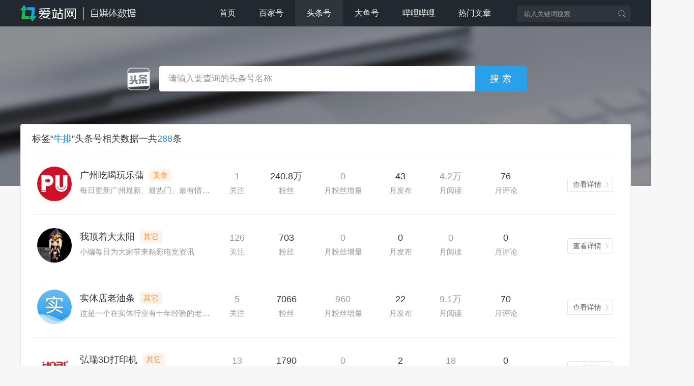

--- FILE ---
content_type: text/html; charset=UTF-8
request_url: https://zmt.aizhan.com/tth/tags/2645/p29.html
body_size: 4875
content:
<!DOCTYPE html>
<html>
    <head>
        <title>牛排_头条号相关账号-爱站自媒体数据分析</title>
        <meta charset="UTF-8" />
        <meta name="keywords" content="牛排头条号,相关牛排头条号数据">
<meta name="description" content="牛排头条号相关爱站自媒体数据分析。">
<link href="/skins/pc/css/style.css?v=20210709" rel="stylesheet">
<script src="/skins/pc/js/jquery-1.10.2.min.js"></script>
<script src="/skins/pc/js/jquery.jplayer.min.js"></script>
<script src="/assets/a08b0c3c/yii.js"></script>
<script src="/skins/pc/js/jquery.js?v=20190313"></script>
<script src="/skins/pc/js/common.js?v=20190314"></script>
<script src="/skins/pc/js/script.js?v=20210709"></script>    </head>
    <body>
    	        <div class="head clearfix">
            <div class="w">
                <div class="fl">
                    <a href="https://zmt.aizhan.com/"><img src="/skins/pc/images/logo.png"></a>
                </div>
                <div class="fr">
                    <div class="fl nav">
                        <ul>
                            <li ><a href="/" alt="首页">首页</a></li>
                            <li ><a href="/bjh/index.html" alt="百家号">百家号</a></li>
                            <li class="on"><a href="/tth/index.html" alt="头条号">头条号</a></li>
                            <li ><a href="/dyh/index.html" alt="大鱼号">大鱼号</a></li>
                            <li ><a href="/bili/index.html" alt="哔哩哔哩">哔哩哔哩</a></li>
                            <li ><a href="/hot-articles.html" alt="热门文章">热门文章</a></li>
                        </ul>
                    </div>
                    <div class="fr search-box">
                        <form method="get" onsubmit="return search();">
                            <input class="search-id" id="account" placeholder="输入关键词搜索...">
                            <input type="submit" class="search-button" value="">
                            <input type="hidden" name="type" id="type" value="tth">
                        </form>
                    </div>
                </div>
            </div>
        </div>

        <div class="special-bg"></div>
<div class="special-search" style="height: 114px;">
    <div class="w">
        <div class="search-wrap">
            <div id="content">
                <div class="search clearfix">
                    <form method="get" action="/search/" onsubmit="return doquery();">
                        <div class="fl"><i class="ico ico-tth"></i></div>
                        <input type="text" class="search-text" id="keyword" name="keyword" placeholder="请输入要查询的头条号名称">
                        <input type="submit" class="search-button" value="搜索">
                    </form>
                </div>
            </div>
        </div>
    </div>
</div>
<div class="w pd50">
    <div class="result-list bgw plr-22">
                <div class="title clearfix">
                            <h1>标签“<span class="cl-blue">牛排</span>”头条号相关数据一共<span class="cl-blue">288</span>条</h1>
                    </div>

        <div class="list">
                        <dl class="clearfix">
                <a href="/tth/user/8590.html" target="_blank">
                <dt class="w0"><img src="http://p6-tt.byteimg.com/img/pgc-image/227e86f15a944c6f814af7c064ffbadc~202x450.jpeg"></dt>
                <dd class="w1"><p class="h-1"><span class="name">广州吃喝玩乐蒲</span><span class="tag">美食</span></p><p class="h-2">每日更新广州最新、最热门、最有情调的美食生活资讯！</p></dd>
                <dd class="w2"><p class="h-1">1</p><p class="h-2">关注</p></dd>
                <dd class="w3"><p class="h-1">240.8万</p><p class="h-2">粉丝</p></dd>
                <dd class="w4"><p class="h-1">0</p><p class="h-2">月粉丝增量</p></dd>
                <dd class="w5"><p class="h-1">43</p><p class="h-2">月发布</p></dd>
                <dd class="w6"><p class="h-1">4.2万</p><p class="h-2">月阅读</p></dd>
                <dd class="w7"><p class="h-1">76</p><p class="h-2">月评论</p></dd>
                </a>
                <dd class="w8"><a href="/tth/user/8590.html" class="btn" target="_blank">查看详情<i class="ico ico-grow"></i></a></dd>
            </dl>
                        <dl class="clearfix">
                <a href="/tth/user/13001.html" target="_blank">
                <dt class="w0"><img src="http://p1-tt.byteimg.com/img/mosaic-legacy/da800007744f0205204f~202x450.jpeg"></dt>
                <dd class="w1"><p class="h-1"><span class="name">我顶着大太阳</span><span class="tag">其它</span></p><p class="h-2">小编每日为大家带来精彩电竞资讯</p></dd>
                <dd class="w2"><p class="h-1">126</p><p class="h-2">关注</p></dd>
                <dd class="w3"><p class="h-1">703</p><p class="h-2">粉丝</p></dd>
                <dd class="w4"><p class="h-1">0</p><p class="h-2">月粉丝增量</p></dd>
                <dd class="w5"><p class="h-1">0</p><p class="h-2">月发布</p></dd>
                <dd class="w6"><p class="h-1">0</p><p class="h-2">月阅读</p></dd>
                <dd class="w7"><p class="h-1">0</p><p class="h-2">月评论</p></dd>
                </a>
                <dd class="w8"><a href="/tth/user/13001.html" class="btn" target="_blank">查看详情<i class="ico ico-grow"></i></a></dd>
            </dl>
                        <dl class="clearfix">
                <a href="/tth/user/19558.html" target="_blank">
                <dt class="w0"><img src="http://p3-tt.byteimg.com/img/mosaic-legacy/dc0b0005de7d7ffe44b7~202x450.jpeg"></dt>
                <dd class="w1"><p class="h-1"><span class="name">实体店老油条</span><span class="tag">其它</span></p><p class="h-2">这是一个在实体行业有十年经验的老油条！</p></dd>
                <dd class="w2"><p class="h-1">5</p><p class="h-2">关注</p></dd>
                <dd class="w3"><p class="h-1">7066</p><p class="h-2">粉丝</p></dd>
                <dd class="w4"><p class="h-1">960</p><p class="h-2">月粉丝增量</p></dd>
                <dd class="w5"><p class="h-1">22</p><p class="h-2">月发布</p></dd>
                <dd class="w6"><p class="h-1">9.1万</p><p class="h-2">月阅读</p></dd>
                <dd class="w7"><p class="h-1">70</p><p class="h-2">月评论</p></dd>
                </a>
                <dd class="w8"><a href="/tth/user/19558.html" class="btn" target="_blank">查看详情<i class="ico ico-grow"></i></a></dd>
            </dl>
                        <dl class="clearfix">
                <a href="/tth/user/69076.html" target="_blank">
                <dt class="w0"><img src="http://p3-tt.byteimg.com/img/mosaic-legacy/90630004ff21ef4a393c~202x450.jpeg"></dt>
                <dd class="w1"><p class="h-1"><span class="name">弘瑞3D打印机</span><span class="tag">其它</span></p><p class="h-2">专注于3D打印技术，最新的3D打印模型，最具创意的3D打印机</p></dd>
                <dd class="w2"><p class="h-1">13</p><p class="h-2">关注</p></dd>
                <dd class="w3"><p class="h-1">1790</p><p class="h-2">粉丝</p></dd>
                <dd class="w4"><p class="h-1">0</p><p class="h-2">月粉丝增量</p></dd>
                <dd class="w5"><p class="h-1">2</p><p class="h-2">月发布</p></dd>
                <dd class="w6"><p class="h-1">18</p><p class="h-2">月阅读</p></dd>
                <dd class="w7"><p class="h-1">0</p><p class="h-2">月评论</p></dd>
                </a>
                <dd class="w8"><a href="/tth/user/69076.html" class="btn" target="_blank">查看详情<i class="ico ico-grow"></i></a></dd>
            </dl>
                        <dl class="clearfix">
                <a href="/tth/user/73066.html" target="_blank">
                <dt class="w0"><img src="http://p1-tt.byteimg.com/img/mosaic-legacy/6ee400030c9c5308e4b8~202x450.jpeg"></dt>
                <dd class="w1"><p class="h-1"><span class="name">丽江美食美景推荐</span><span class="tag">美食</span></p><p class="h-2">过自己想过的生活，为生活加点料！</p></dd>
                <dd class="w2"><p class="h-1">13</p><p class="h-2">关注</p></dd>
                <dd class="w3"><p class="h-1">2.3万</p><p class="h-2">粉丝</p></dd>
                <dd class="w4"><p class="h-1">0</p><p class="h-2">月粉丝增量</p></dd>
                <dd class="w5"><p class="h-1">0</p><p class="h-2">月发布</p></dd>
                <dd class="w6"><p class="h-1">0</p><p class="h-2">月阅读</p></dd>
                <dd class="w7"><p class="h-1">0</p><p class="h-2">月评论</p></dd>
                </a>
                <dd class="w8"><a href="/tth/user/73066.html" class="btn" target="_blank">查看详情<i class="ico ico-grow"></i></a></dd>
            </dl>
                        <dl class="clearfix">
                <a href="/tth/user/155573.html" target="_blank">
                <dt class="w0"><img src="http://p6-tt.byteimg.com/img/mosaic-legacy/11401/3078505917~202x450.jpeg"></dt>
                <dd class="w1"><p class="h-1"><span class="name">网络推广吧</span><span class="tag">其它</span></p><p class="h-2">我们在湖南长沙，一群爱好网络推广工作的学习者，共同进步是我们的目标，让我们一起交流吧！</p></dd>
                <dd class="w2"><p class="h-1">127</p><p class="h-2">关注</p></dd>
                <dd class="w3"><p class="h-1">351</p><p class="h-2">粉丝</p></dd>
                <dd class="w4"><p class="h-1">0</p><p class="h-2">月粉丝增量</p></dd>
                <dd class="w5"><p class="h-1">0</p><p class="h-2">月发布</p></dd>
                <dd class="w6"><p class="h-1">0</p><p class="h-2">月阅读</p></dd>
                <dd class="w7"><p class="h-1">0</p><p class="h-2">月评论</p></dd>
                </a>
                <dd class="w8"><a href="/tth/user/155573.html" class="btn" target="_blank">查看详情<i class="ico ico-grow"></i></a></dd>
            </dl>
                        <dl class="clearfix">
                <a href="/tth/user/156525.html" target="_blank">
                <dt class="w0"><img src="http://p1-tt.byteimg.com/img/mosaic-legacy/249a0007dc731f09f566~202x450.jpeg"></dt>
                <dd class="w1"><p class="h-1"><span class="name">崇德尚义</span><span class="tag">其它</span></p><p class="h-2">都江堰市崇义镇人民政府</p></dd>
                <dd class="w2"><p class="h-1">1</p><p class="h-2">关注</p></dd>
                <dd class="w3"><p class="h-1">368</p><p class="h-2">粉丝</p></dd>
                <dd class="w4"><p class="h-1">0</p><p class="h-2">月粉丝增量</p></dd>
                <dd class="w5"><p class="h-1">4</p><p class="h-2">月发布</p></dd>
                <dd class="w6"><p class="h-1">4013</p><p class="h-2">月阅读</p></dd>
                <dd class="w7"><p class="h-1">3</p><p class="h-2">月评论</p></dd>
                </a>
                <dd class="w8"><a href="/tth/user/156525.html" class="btn" target="_blank">查看详情<i class="ico ico-grow"></i></a></dd>
            </dl>
                        <dl class="clearfix">
                <a href="/tth/user/182879.html" target="_blank">
                <dt class="w0"><img src="http://p1-tt.byteimg.com/img/pgc-image/7b08f67703304b8c9041c0047b149243~202x450.jpeg"></dt>
                <dd class="w1"><p class="h-1"><span class="name">熊艺楸</span><span class="tag">其它</span></p><p class="h-2">用耐心熬出美。个人微信号：qxybqg 175</p></dd>
                <dd class="w2"><p class="h-1">78</p><p class="h-2">关注</p></dd>
                <dd class="w3"><p class="h-1">158</p><p class="h-2">粉丝</p></dd>
                <dd class="w4"><p class="h-1">27</p><p class="h-2">月粉丝增量</p></dd>
                <dd class="w5"><p class="h-1">0</p><p class="h-2">月发布</p></dd>
                <dd class="w6"><p class="h-1">0</p><p class="h-2">月阅读</p></dd>
                <dd class="w7"><p class="h-1">0</p><p class="h-2">月评论</p></dd>
                </a>
                <dd class="w8"><a href="/tth/user/182879.html" class="btn" target="_blank">查看详情<i class="ico ico-grow"></i></a></dd>
            </dl>
                    </div>
        <div class="page">
            <ul class="pagination pagination-sm no-margin" style="margin-right:15px !important;position: relative;top: 0px;"><li class="first"><a href="/tth/tags/2645.html" data-page="0">首页</a></li>
<li class="prev"><a href="/tth/tags/2645/p28.html" data-page="27">上一页</a></li>
<li><a href="/tth/tags/2645/p22.html" data-page="21">22</a></li>
<li><a href="/tth/tags/2645/p23.html" data-page="22">23</a></li>
<li><a href="/tth/tags/2645/p24.html" data-page="23">24</a></li>
<li><a href="/tth/tags/2645/p25.html" data-page="24">25</a></li>
<li><a href="/tth/tags/2645/p26.html" data-page="25">26</a></li>
<li><a href="/tth/tags/2645/p27.html" data-page="26">27</a></li>
<li><a href="/tth/tags/2645/p28.html" data-page="27">28</a></li>
<li class="active"><a href="/tth/tags/2645/p29.html" data-page="28">29</a></li>
<li class="next disabled"><span>下一页</span></li>
<li class="last disabled"><span>末页</span></li></ul>        </div>
            </div>
    <div class="hot-recommend section mt12">
        <div class="hd">
            <h3>相关推荐</h3>
        </div>
        <div class="bd bgw">
            <div class="tag clearfix bgw">
                <p>标签： </p>
                <div>
                                            <a href="/tth/tags/417.html" target="_blank">中国</a>
                                            <a href="/tth/tags/73.html" target="_blank">主题教育</a>
                                            <a href="/tth/tags/57.html" target="_blank">华为</a>
                                            <a href="/tth/tags/3219.html" target="_blank">农村</a>
                                            <a href="/tth/tags/18302.html" target="_blank">装修</a>
                                            <a href="/tth/tags/19.html" target="_blank">日本</a>
                                            <a href="/tth/tags/1634.html" target="_blank">活动</a>
                                            <a href="/tth/tags/1598.html" target="_blank">人工智能</a>
                                            <a href="/tth/tags/74.html" target="_blank">不忘初心</a>
                                            <a href="/tth/tags/62.html" target="_blank">互联网</a>
                                    </div>
            </div>
            <ul class="clearfix">
                                    <li>
                        <a href="/tth/user/328.html" target="_blank">
                            <img src="http://p29-tt.byteimg.com/img/pgc-image/6042fff4a94240e8aef89ebc73de275c~202x450.jpeg" alt="四川观察">
                        </a>
                        <a href="/tth/user/328.html" alt="四川观察" target="_blank">
                            <p class="name">四川观察</p>
                        </a>
                        <p class="fans">粉丝数：<span>1481.1万</span></p>
                    </li>
                                    <li>
                        <a href="/tth/user/135.html" target="_blank">
                            <img src="http://p26-tt.byteimg.com/img/mosaic-legacy/12284/4086236459~202x450.jpeg" alt="解放军新闻传播中心融媒体">
                        </a>
                        <a href="/tth/user/135.html" alt="解放军新闻传播中心融媒体" target="_blank">
                            <p class="name">解放军新闻传播中心融媒体</p>
                        </a>
                        <p class="fans">粉丝数：<span>1477万</span></p>
                    </li>
                                    <li>
                        <a href="/tth/user/4997.html" target="_blank">
                            <img src="http://p6-tt.byteimg.com/img/pgc-image/983c9bd6792049d195074bde745c854d~202x450.jpeg" alt="湖北日报">
                        </a>
                        <a href="/tth/user/4997.html" alt="湖北日报" target="_blank">
                            <p class="name">湖北日报</p>
                        </a>
                        <p class="fans">粉丝数：<span>1458.4万</span></p>
                    </li>
                                    <li>
                        <a href="/tth/user/15.html" target="_blank">
                            <img src="http://p1-tt.byteimg.com/img/pgc-image/075eede8fd104d3cbd8c3703741bdc96~202x450.jpeg" alt="环球时报">
                        </a>
                        <a href="/tth/user/15.html" alt="环球时报" target="_blank">
                            <p class="name">环球时报</p>
                        </a>
                        <p class="fans">粉丝数：<span>1401万</span></p>
                    </li>
                                    <li>
                        <a href="/tth/user/523.html" target="_blank">
                            <img src="http://p6-tt.byteimg.com/img/pgc-image/763b5af4b6884811b508025f2af3ad35~202x450.jpeg" alt="海峡新干线">
                        </a>
                        <a href="/tth/user/523.html" alt="海峡新干线" target="_blank">
                            <p class="name">海峡新干线</p>
                        </a>
                        <p class="fans">粉丝数：<span>1380万</span></p>
                    </li>
                                    <li>
                        <a href="/tth/user/129537.html" target="_blank">
                            <img src="http://p1-tt.byteimg.com/img/mosaic-legacy/123200033b8b9753dc76~202x450.jpeg" alt="僵小鱼">
                        </a>
                        <a href="/tth/user/129537.html" alt="僵小鱼" target="_blank">
                            <p class="name">僵小鱼</p>
                        </a>
                        <p class="fans">粉丝数：<span>1369.4万</span></p>
                    </li>
                                    <li>
                        <a href="/tth/user/7579.html" target="_blank">
                            <img src="http://p6-tt.byteimg.com/img/pgc-image/3207abca65a341569686c84b77798d2f~202x450.jpeg" alt="大河客户端">
                        </a>
                        <a href="/tth/user/7579.html" alt="大河客户端" target="_blank">
                            <p class="name">大河客户端</p>
                        </a>
                        <p class="fans">粉丝数：<span>1364.1万</span></p>
                    </li>
                                    <li>
                        <a href="/tth/user/845.html" target="_blank">
                            <img src="http://p1-tt.byteimg.com/img/pgc-image/50d50702a15a44a0bad83f9c7355aec3~202x450.jpeg" alt="CCTV国家记忆">
                        </a>
                        <a href="/tth/user/845.html" alt="CCTV国家记忆" target="_blank">
                            <p class="name">CCTV国家记忆</p>
                        </a>
                        <p class="fans">粉丝数：<span>1360.9万</span></p>
                    </li>
                                    <li>
                        <a href="/tth/user/193403.html" target="_blank">
                            <img src="http://p1-tt.byteimg.com/img/mosaic-legacy/feaa00003fe7463ecc47~202x450.jpeg" alt="伯乐说电影">
                        </a>
                        <a href="/tth/user/193403.html" alt="伯乐说电影" target="_blank">
                            <p class="name">伯乐说电影</p>
                        </a>
                        <p class="fans">粉丝数：<span>1349.4万</span></p>
                    </li>
                            </ul>
        </div>
    </div>
</div>
<script type="text/javascript">
    function doquery(){
        var keyword = $.trim($("#keyword").val());
        keyword = keyword.replace(/\s+/g, ' ');
        if (keyword == "" || keyword =="请输入关键字") {
            alert('请输入关键字');
            $("#keyword").focus();
            return false;
        } else {
            keyword = encode_unicode_param(keyword);
            window.location.href = '/tth/search/'+keyword+'/';
            return false;
        }
    }
</script>
        <!-- footer -->
        <div class="main-footer">
            <div class="w">
                <p><a class="logo fl" href="https://www.aizhan.com/"><img src="//statics.aizhan.com/images/img/footer-logo.png" alt="爱站网"></a></p>
                <p class="fl">©2009-2026<a href="https://www.aizhan.com/">Aizhan.COM</a><a href="http://www.miibeian.gov.cn/" rel="nofollow">粤ICP备2022129511号</a></p>
                <p class="fr">
                    <a href="https://www.aizhan.com/about.html">关于我们</a>|<a href="https://www.aizhan.com/about.html#a1">商务合作</a>|<a href="#">功能介绍</a>|<a href="https://www.aizhan.com/ad.html">广告服务</a>|<a href="https://www.aizhan.com/flinks.html">友情链接</a>|<a href="https://www.aizhan.com/help.html">帮助中心</a>|<a href="https://post.aizhan.com/">意见反馈</a>
                </p>
            </div>
        </div>
        <!-- end -->

        <div class="main-gotop" id="goTop">
            <ul>
                <li><a href="javascript:void(0)" class="gotop" title="返回顶部"><i class="kf-ico-nav kf-ico-nav-top"></i></a></li>
            </ul>
        </div>
            </body>
    <script>

        function search(){
            var account = $.trim($("#account").val());
            account = account.replace(/\s+/g, ' ');
            if (account == "" || account =="请输入关键字") {
                alert('请输入关键字');
                $("#account").focus();
                return false;
            } else {
                var type = $("#type").val();
                account = encode_unicode_param(account);
                window.location.href = '/'+type+'/search/'+account+'/'
                return false;
            }
        }
    </script>

    <!-- 百度统计 -->
    <script>
    var _hmt = _hmt || [];
    (function() {
      var hm = document.createElement("script");
      hm.src = "https://hm.baidu.com/hm.js?695652112eb4c1a713fafdca19e0029a";
      var s = document.getElementsByTagName("script")[0];
      s.parentNode.insertBefore(hm, s);
    })();
    </script>
</html>


--- FILE ---
content_type: text/css
request_url: https://zmt.aizhan.com/skins/pc/css/style.css?v=20210709
body_size: 38805
content:
body, div, dl, dt, dd, ul, ol, li, h1, h2, h3, h4, h5, code, form, input, button, textarea, p, th, td { margin: 0; padding: 0; outline: none; }
html { -webkit-text-size-adjust: 100%; -ms-text-size-adjust: 100%; -webkit-font-smoothing: antialiased; -webkit-tap-highlight-color: rgba(0, 0, 0, 0) }
body { font: 14px/1.6 "Microsoft YaHei", "Helvetica Neue", Helvetica, Arial, sans-serif; -webkit-overflow-scrolling: touch; color: #333; background: #f7f7f7; min-width: 1200px; overflow-x: auto; }
img, input, select { vertical-align: middle; font-family: inherit }
img { border: 0; -ms-interpolation-mode: bicubic }
li, ul, dl { list-style: none; vertical-align: middle }
table { border-collapse: collapse; border-spacing: 0 }
button, input[type="button"], input[type="reset"], input[type="submit"] { cursor: pointer; -webkit-appearance: none }
button[disabled], input[disabled] { cursor: default }
textarea { overflow: auto; vertical-align: top; resize: none; font-family: inherit }
i, em { font-style: normal }
b, strong, dt { font-weight: bold }
a { color: #666; text-decoration: none }
a, a:hover, a:active { outline: 0; -webkit-tap-highlight-color: transparent; background-color: transparent }
a:focus { outline: 0 }
a:hover img { opacity: 0.9; }

/* Clear: */
.clear { clear: both }
.clearfix:before, .clearfix:after { content: ""; display: table }
.clearfix:after { clear: both }
.clearfix { clear: both; *zoom: 1;    /*ie6,7*/ }

/* Public: */
h1, h2, h3, h4, strong { font-weight: normal }
a:hover { color: #1e8acd; }
input::-webkit-input-placeholder { color: #d4d4d4; }
:-moz-placeholder { color: #d4d4d4; opacity: 1; }
::-moz-placeholder { color: #d4d4d4; opacity: 1; }
input:-ms-input-placeholder { color: #d4d4d4; opacity: 1; }
input::-webkit-input-placeholder { color: #d4d4d4; opacity: 1; }
.w { width: 1200px; margin: 0 auto; }
.fl { float: left }
.fr { float: right }
.mt0Im { margin-top: 0 !important; }
.mt10 { margin-top: 10px; }
.mt12 { margin-top: 12px; }
.plr-22 { padding-left: 22px; padding-right: 22px; }
.pt20 { padding-top: 20px; }
.pd50 { padding-bottom: 50px; }
.bt-bd { border-bottom: 1px solid #bdbdbd; }
.br-bd { border-bottom: 1px solid #bdbdbd; }
.bgw { background: #fff; }
.cl-999 { color: #999; }
.cl-blue { color: #1e8acd; }
.ico { display: inline-block; width: 24px; height: 24px; vertical-align: middle; background: url(../images/ico.png) no-repeat; background-size: 100px 400px; }
.ico2 { display: inline-block; width: 24px; height: 24px; vertical-align: middle; background: url(../images/ico2.png) no-repeat; }
.ico-meun { background-position: -80px -167px; width: 24px; height: 24px; margin-right: 3px; }
.ico-bjh { background-position: -66px -31px; width: 32px; height: 28px; margin-right: 3px; margin-top: -4px; }
.ico-tth { background-position: 0px -31px; width: 32px; height: 32px; margin-right: 3px; }
.ico-dyh { background-position: -36px -31px; width: 32px; height: 28px; margin-right: 3px; margin-top: -4px; }
.ico-bili { background-position: -45px -10px; width: 32px; height: 32px; margin-right: 3px; }
.ico-gray-bjh { background-position: -65px -80px; width: 32px; height: 32px; margin-right: 3px; }
.ico-gray-tth { background-position: 0px -82px; width: 32px; height: 32px; margin-right: 3px; }
.ico-gray-dyh { background-position: -36px -82px; width: 32px; height: 32px; margin-right: 3px; }
.ico-gray-bili { background-position: -90px -10px; width: 32px; height: 32px; margin-right: 3px; }
.ico-all-list { background-position: -1px -112px; width: 40px; height: 40px; }
.ico-hot-list { background-position: -54px -110px; width: 40px; height: 40px; }
.ico-fans-list { background-position: -2px -161px; width: 40px; height: 40px; }
.ico-rank-all { background-position: -2px -212px; width: 30px; height: 30px; margin-right: 3px; }
.ico-rank-hot { background-position: -33px -211px; width: 30px; height: 30px; margin-right: 3px; }
.ico-rank-fans { background-position: -71px -213px; width: 30px; height: 30px; margin-right: 3px; }
.ico-grow { background-position: -58px -272px; height: 20px; width: 18px; }
.ico-fold { background-position: -82px -292px; width: 20px; height: 20px; margin-right: 2px; }
.ico-small-bjh { background-position: 0px -352px; width: 28px; height: 28px; margin-left: 4px; }
.ico-small-dyh { background-position: -32px -352px; width: 28px; height: 28px; margin-left: 4px; }
.ico-small-tth { background-position: -64px -352px; width: 28px; height: 28px; margin-left: 4px; }
.ico-small-bili { background-position: -128px -8px; width: 28px; height: 28px; margin-left: 4px; }
.ico-update { background-position: -58px -292px; width: 24px; height: 20px; margin-left: 4px; }
.ico-down { background-position: 1px -381px; width: 12px; height: 18px; margin-left: 6px; }
.ico-up { background-position: -12px -381px; width: 12px; height: 18px; margin-left: 6px; }
.ico-unchange { background-position: -83px -62px; width: 12px; height: 18px; margin-left: 6px; }
.ico-read { background-position: -26px -382px; width: 20px; height: 16px; margin-right: 2px; }
.ico-chat { background-position: -49px -382px; width: 20px; height: 16px; margin-right: 2px; }
.ico-good { background-position: -72px -381px; width: 20px; height: 16px; margin-right: 2px; }
.ico-route { background-position: -54px -192px; width: 18px; height: 18px; }
.ico-video { background-position: -60px -60px; width: 24px; height: 22px; margin-right: 2px; }
a:hover .ico-video { background-position: -36px -60px; }
.b0Im { border: 0px !important; }
.btlr4 { border-top-left-radius: 4px; }
.btrr4 { border-top-right-radius: 4px; }
.bblr4 { border-bottom-left-radius: 4px; }
.bbrr4 { border-bottom-right-radius: 4px; }
#tabs #current .ico-bjh { background-position: -66px 1px; }
#tabs #current .ico-tth { background-position: 0px -2px; }
#tabs #current .ico-dyh { background-position: -36px 0px; }
#tabs #current .ico-bili { background-position: -6px -10px; }
.find-null { width: 100%; height: 100px; line-height: 100px; font-size: 16px; color: #999; text-align: center; }

/* ----------- */
.search { position: relative; }
.search .search-text { float: left; height: 54px; border: 0; padding: 0 42px 0 22px; width: 750px; font-size: 18px; }
.search .search-button { float: left; }

/*header*/
.head { height: 52px; background: #21292e; }
.head img { margin-top: 10px; }
.head .nav ul { font-size: 0; line-height: 52px; margin-right: 28px; }
.head .nav ul li { display: inline-block; }
.head .nav ul li a { font-size: 16px; color: #f0f0f0; padding: 0 23px; display: block; }
.head .nav ul li:hover a, .head .nav ul li.on a { background: #2f363b; color: #fff; }
.head .search-box { position: relative; line-height: 52px; }
.head .search-box input.search-id { border: 0; background: #2d353a; height: 32px; padding: 0 30px 0 14px; color: #ddd; width: 180px; border-radius: 4px; }
.head .search-box input.search-id::-webkit-input-placeholder { color: #999; }
.head .search-box .search-button { border: none; width: 18px; height: 18px; vertical-align: middle; background: url(../images/ico.png) no-repeat; background-position: -58px -167px; position: absolute; right: 10px; top: 18px; background-size: 100px 400px; }

/*footer*/
.fixed-bottom { position: fixed; position: absolute; z-index: 9; left: 0; bottom: 0; width: 100% }
.main-footer { z-index: 3; height: 60px; overflow: hidden; color: #666; background: #21292e }
.main-footer p img { margin-top: -2px; }
.main-footer p { line-height: 62px; color: #666; }
.main-footer p a { padding-left: 8px; padding-right: 8px }
.main-footer p a:hover { color: #999 }

/*gotop*/
.gotop-bak { display: none; position: fixed; z-index: 5; width: 46px; height: 36px; border-radius: 4px; background: #fff; border: 1px solid #e3e3e3; padding-top: 10px; }
.gotop-bak a { display: block; width: 24px; height: 25px; background: url(../images/top.png) no-repeat; background-position: 0 0; display: block; margin: 0 auto; }
.gotop-bak a:hover { background-position: 0 -34px }

/*分页*/
.page { padding: 22px 0 62px; text-align: center }
.page ul { position: relative; left: 50%; float: left }
.page li { position: relative; right: 50%; float: left; font-size: 14px; padding-right: 14px; }
.page li.first a, .page li.first span, .page li.prev a, .page li.prev span, .page li.next a, .page li.next span, .page li.last a, .page li.last span { padding: 0 13px; width: auto; }
.page a, .page span { display: block; width: 36px; height: 34px; line-height: 34px; color: #666; text-align: center; border: 1px solid #e2e2e2; background: #fff; border-radius: 4px; }
.page a:hover { border: 1px solid #29a1ea; background: #fff; color: #29a1ea }
.page i { display: inline-block; *display: inline; *zoom: 1 }
.page span { color: #666; }
.page .active a { border-color: #29a1ea; background: #29a1ea; color: #fff }
.page .disabled { cursor: not-allowed }

/*default*/
.index-search { height: 384px; text-align: center; background-size: 100% 100%; background: url(../images/home-search-bg.jpg) no-repeat; }
.index-search .title { padding-top: 64px; }
.index-search .title h1 { font-size: 52px; color: #fff; text-shadow: 1px 1px 2px #444; letter-spacing: 4px; }
.index-search .search-wrap { width: 902px; margin-left: 149px; margin-top: 34px; }
.index-search .search-text { float: left; height: 52px; border: 0; padding: 0 28px 0 22px; width: 734px; font-size: 17px; border-radius: 4px 0 0 4px; }
.index-search .search-text::-webkit-input-placeholder { color: #999; }
.index-search .search-button { background: #29a1ea; color: #fff; border-radius: 0 4px 4px 0; width: 118px; height: 52px; line-height: 52px; text-align: center; font-size: 18px; letter-spacing: 8px; padding-left: 6px; border: 0; }
.index-search #tabs li { float: left; height: 40px; line-height: 40px; margin-bottom: 10px; cursor: pointer; padding: 0 8px; font-size: 18px; margin-right: 20px; }
.index-search #tabs li span { color: #fff; }
.index-search #tabs li#current { position: relative; background: #fff; border-radius: 4px; }
.index-search #tabs li#current span { color: #222; }
.index-search #tabs li#current:after { content: ""; display: block; position: absolute; left: calc(50% - 6px); bottom: -24px; height: 12px; border: solid 6px transparent; border-top-color: #fff; }
.index-search #tabs li#current .ico-bjh { background-position: -66px -1px; }
.rank-list .hd { height: 60px; border-bottom: 2px solid #e3e3e3; display: inline-block; padding-right: 20px; }
.rank-list .hd li { font-size: 18px; margin-right: 20px; padding: 18px 16px 11px; cursor: pointer; }
.rank-list .hd li:last-child { margin-right: 0; }
.rank-list .hd li:hover a { color: #333; }
.rank-list .hd li.on { border-bottom: 2px solid #f43336; padding-bottom: 10px; }
.rank-list .hd li.on a { color: #333; }

/*.rank-list .hd li.on:after { position: absolute; content: ''; bottom: -1px; left: 0px; height: 2px; width: 100%; background-color: #f43336; }*/
.rank-list .hd li.on .ico-gray-bjh, .rank-list .hd li:hover .ico-gray-bjh { background-position: -66px -1px; }
.rank-list .hd li.on .ico-gray-tth, .rank-list .hd li:hover .ico-gray-tth { background-position: -1px -2px; }
.rank-list .hd li.on .ico-gray-dyh, .rank-list .hd li:hover .ico-gray-dyh { background-position: -36px -2px; }
.rank-list .hd li.on .ico-gray-bili, .rank-list .hd li:hover .ico-gray-bili { background-position: -7px -10px; }
.rank-list .bd { border: 1px solid #e3e3e3; margin-top: 12px; height: 598px; border-radius: 4px; }

/*.rank-list .bd>div { display: none; }*/
.zmt-index-meun { width: 109px; }
.zmt-index-meun label { height: 48px; text-align: center; display: block; line-height: 48px; font-size: 16px; color: #666; }
.zmt-index-meun ul { }
.zmt-index-meun li { height: 42px; line-height: 42px; text-align: center; overflow: hidden; }
.zmt-index-meun li a { display: block; }
.zmt-index-meun li a:hover { background: #29a1ea; color: #fff; }
.zmt-index-meun li.on a { background: #29a1ea; color: #fff; }
.zmt-index-wrap { width: 362px; border-left: 1px solid #f3f3f3; }
.zmt-index-wrap .title { position: relative; padding-left: 12px; height: 48px; line-height: 48px; border-bottom: 1px solid #f3f3f3; }
.zmt-index-wrap .title h4 { font-size: 18px; color: #666; }
.zmt-index-wrap .title i { position: absolute; bottom: 0; right: 0; }
.zmt-index-wrap .info { padding-left: 12px; color: #999; border-bottom: 1px solid #f3f3f3; height: 40px; line-height: 40px; }
.zmt-index-wrap .info span { float: left; }
.zmt-index-wrap .list { padding-left: 12px; border-bottom: 1px solid #f3f3f3; height: 470px; }
.zmt-index-wrap .more { border-bottom-right-radius: 4px; }
.zmt-index-wrap .more a { display: block; padding-left: 12px; border-bottom-right-radius: 4px; text-align: center; height: 37px; line-height: 37px; color: #999; font-size: 15px; }
.zmt-index-wrap .more .ico-grow { background-position: -58px -273px; margin-left: -2px; }
.zmt-index-wrap .more a:hover .ico-grow { background-position: -85px -273px; }
.zmt-index-wrap .more a:hover { background: #fafafa; color: #1e94dd; }
.zmt-index-wrap .w0 { width: 32px; text-align: center; display: inline-block; }
.zmt-index-wrap .w1 { width: 132px; display: inline-block; padding-left: 12px; }
.zmt-index-wrap .w2 { width: 84px; text-align: center; display: inline-block; color: #999; }
.zmt-index-wrap .w3 { width: 86px; text-align: center; display: inline-block; color: #999; }
.zmt-index-wrap .list .w0 { margin-left: -2px; }
.zmt-index-wrap .list .w1 img { height: 28px; width: 28px; border-radius: 50%; margin-top: -4px; margin-right: 8px; }
.zmt-index-wrap .list .w1 a { font-size: 15px; color: #333; }
.zmt-index-wrap .list .w1 a:hover { color: #1e8acd; }
.zmt-index-wrap .list .w1 strong { height: 20px; line-height: 20px; display: inline-block; max-width: 90px; overflow: hidden; vertical-align: text-bottom; text-overflow: ellipsis; white-space: nowrap; }
.zmt-index-wrap .list dl dt { font-style: italic; color: #999; font-weight: normal; font-size: 16px; }
.zmt-index-wrap .list dl:first-child dt { color: #df3330; }
.zmt-index-wrap .list dl:nth-child(2) dt { color: #f56400; }
.zmt-index-wrap .list dl:nth-child(3) dt { color: #facb00; }
.zmt-index-wrap .list dl { padding: 11px 0 8px; }
.swiper-hot-article { padding: 0 32px 76px; position: relative; width: 1200px; margin: 0 auto; }
.hot-article .hd .more { margin-top: 4px; height: 40px; }
.hot-article .hd .more a { color: #999; margin-top: }
.hot-article .hd .more .ico-grow { margin-left: -2px; }
.hot-article .hd .more a:hover { color: #1e94dd; }
.hot-article .hd .more a:hover .ico-grow { background-position: -85px -273px; }
.hot-article .bd { border: 1px solid #e3e3e3; border-radius: 4px; }
.hot-article .bd ul li { position: relative; padding: 16px; border-bottom: 1px solid #f3f3f3; border-left: 1px solid #f3f3f3; width: 267px; height: 122px; }
.hot-article .bd ul li:nth-child(4n) { width: 266px; }
.hot-article .bd ul li:nth-child(4n-3) { border-left: 0; }
.hot-article .bd ul li strong { font-size: 16px; line-height: 24px; height: 52px; display: inline-block; color: #333; }
.hot-article .bd ul li a:hover strong { color: #1e8acd; }
.hot-article .bd ul li .bottom { position: absolute; bottom: 16px; left: 16px; width: 260px; }
.hot-article .bd ul li .bottom span { display: inline-block; }
.hot-article .bd ul li .lab { color: #ff9242; background: #fff4eb; margin-right: 10px; text-align: center; padding: 0 5px; height: 20px; line-height: 20px; max-width: 70px; overflow: hidden; border-radius: 4px; }
.hot-article .bd ul li .date { color: #999; }
.swiper-container { width: 100%; height: 100%; margin-left: auto; margin-right: auto; }
.swiper-container .swiper-slide { width: 1198px !important; border-radius: 4px; }
.swiper-hot-article .swiper-pagination-bullets { bottom: 50px; left: 0; width: 100%; }
.swiper-hot-article .swiper-pagination-bullet { width: 12px; height: 12px; vertical-align: bottom; margin: 0 5px; }
.swiper-hot-article .swiper-button-prev { background: url(../images/focus_btn.png) no-repeat; background-size: 64px 118px; margin-top: -18px; left: 0; border-radius: 4px 0 0 4px; }
.swiper-hot-article .swiper-button-next { background: url(../images/focus_btn.png) no-repeat; background-size: 64px 118px; margin-top: -18px; right: 0; background-position: -32px 0; border-radius: 0 4px 4px 0; }
.swiper-hot-article .swiper-button-next:hover { background-position: -32px -59px; }
.swiper-hot-article .swiper-button-prev:hover { background-position: 0 -59px; }
.swiper-hot-article .swiper-button-next, .swiper-hot-article .swiper-button-prev { width: 32px; height: 59px; margin-top: -46px; opacity: 0.5; }

/*专题页*/
.special-bg { position: absolute; top: 52px; left: 0; background-size: 100% 100%; min-width: 1200px; width: 100%; height: 314px; background: url(../images/special-search-bg.jpg) no-repeat; }
.special-search { height: 176px; text-align: center; padding-top: 78px; }
.special-search h1 { display: inline-block; }
.special-search .search-wrap { width: 790px; margin-left: 205px; }
.special-search .search-text { float: left; height: 50px; border: 0; padding: 0 22px 0 18px; width: 580px; font-size: 17px; border-top-left-radius: 4px; border-bottom-left-radius: 4px; }
.special-search .search-text::-webkit-input-placeholder { color: #999; }
.special-search .search-button { background: #29a1ea; color: #fff; width: 102px; height: 50px; line-height: 50px; text-align: center; font-size: 18px; letter-spacing: 6px; padding-left: 6px; border: 0; border-top-right-radius: 4px; border-bottom-right-radius: 4px; }
.special-search .ico-bjh { background-size: 190px 760px; height: 50px; width: 50px; background-position: -128px -60px; margin-right: 18px; margin-top: 0; }
.special-search .ico-tth { background-size: 190px 760px; height: 50px; width: 50px; background-position: -2px -60px; margin-right: 18px; }
.special-search .ico-dyh { background-size: 190px 760px; height: 50px; width: 50px; background-position: -66px -60px; margin-right: 18px; margin-top: 0; }
.special-search .ico-bili { height: 50px; width: 50px; background-position: -1px -51px; margin-right: 18px; margin-top: 0; }
.special-search .data div { position: relative; color: #f0f0f0; display: inline-block; margin-top: 18px; padding: 0 26px 0 20px; }
.special-search .data div:not(:last-child):after { position: absolute; content: ''; height: 40px; width: 1px; top: 16px; right: 0; background: #b7b8bc; }
.special-search .data .num { font-size: 26px; }
.special-search .data .num span { font-size: 15px; margin-left: 8px; }
.special-search .data .name { font-size: 15px; margin-top: -2px; }
.special-rank-list { border: 1px solid #e3e3e3; background: #fff; position: relative; border-top: 0; border-radius: 4px; }
.special-rank-list .title { border-bottom: 1px solid #f3f3f3; height: 52px; border-top: 1px solid #e3e3e3; border-top-right-radius: 4px; border-top-left-radius: 4px; }
.special-rank-list .update-time { color: #999; height: 52px; line-height: 52px; margin-right: 22px; }
.special-rank-list .title p { padding: 0 28px; height: 52px; cursor: pointer; line-height: 52px; font-size: 18px; color: #999; text-align: center; }
.special-rank-list .title p:hover { color: #1e8acd; }
.special-rank-list .title p.on { position: relative; color: #1e8acd; border-right: 1px solid #f3f3f3; border-left: 1px solid #f3f3f3; border-bottom: 1px solid #fff; }
.special-rank-list .title a:first-child p.on { border-left: 0; }
.special-rank-list .title p.on:before { position: absolute; content: ''; top: -1px; left: 0; background: #1e8acd; height: 2px; width: 100%; }
p.on .ico-rank-all, p:hover .ico-rank-all { background-position: -3px -246px }
p.on .ico-rank-hot, p:hover .ico-rank-hot { background-position: -34px -244px; }
p.on .ico-rank-fans, p:hover .ico-rank-fans { background-position: -71px -245px; }
.special-rank-list .sort { padding: 16px 0 20px; }
.special-rank-list .sort li { float: left; margin-top: 8px; font-size: 15px; }
.special-rank-list .sort li a { display: block; border-top: 0; padding: 0 8px; margin-right: 14px; height: 30px; line-height: 30px; text-align: center; }
.special-rank-list .sort li a:hover { color: #2aa0ea; }
.special-rank-list .sort li.on a { background: #2aa0ea; color: #fff; border-radius: 4px; }
.special-rank-list .info { background: #f6f6f6; height: 48px; line-height: 48px; font-size: 15px; text-align: center; }
.special-rank-list .info span { display: inline-block; color: #999; float: left; }
.special-rank-list .list { text-align: center; width: 100%; font-size: 15px; }
.special-rank-list .list dl { height: 68px; line-height: 68px; border-bottom: 1px solid #f3f3f3; }
.special-rank-list .list dl:hover { background: #fafafa; }
.special-rank-list .list dt { float: left; font-style: italic; font-weight: normal; font-size: 16px; }
.special-rank-list .list dd { float: left; }
.special-rank-list .w0 { color: #999; width: 70px; }
.special-rank-list .w1 { text-align: left; width: 220px; padding-left: 12px; }
.special-rank-list .w2 { color: #999; width: 122px; }
.special-rank-list .w3 { width: 122px; }
.special-rank-list .w4 { color: #999; width: 122px; }
.special-rank-list .w5 { width: 122px; color: #666; }
.special-rank-list .w6 { color: #999; width: 122px; }
.special-rank-list .w7 { margin-left: 20px }
.special-rank-list .w7 .btn { padding: 0 4px 0 10px; display: inline-block; font-size: 14px; border: 1px solid #e2e2e2; text-align: center; height: 28px; line-height: 28px; border-radius: 4px; margin-left: 12px; }
.special-rank-list .w7 .btn:hover { background: #29a1ea; color: #fff; border-color: #29a1ea; }
.special-rank-list .w7 .btn:hover .ico-grow { background-position: -73px -272px; }
.special-rank-list .list .w1 { font-size: 16px; }
.special-rank-list .list .w1 img { width: 36px; height: 36px; border-radius: 50%; margin-right: 12px; }
.special-rank-list .list .w1 strong { height: 20px; color: #333; line-height: 20px; display: inline-block; max-width: 160px; overflow: hidden; vertical-align: text-bottom; text-overflow: ellipsis; white-space: nowrap; }
.special-rank-list .list .w1 a:hover strong { color: #2aa0ea; }
.first .ico-medal { width: 32px; height: 40px; background-position: 0px -309px; }
.second .ico-medal { width: 32px; height: 40px; background-position: -32px -309px; }
.thrid .ico-medal { width: 32px; height: 40px; background-position: -66px -309px; }
.special-rank-list .page { padding: 30px 0 66px; }
.hot-recommend .bd { border: 1px solid #e3e3e3; padding: 0 12px; border-radius: 4px; }
.hot-recommend .bd ul { width: 100%; overflow: hidden; }
.hot-recommend .bd ul li { float: left; width: 130px; overflow: hidden; height: 159px; padding-top: 25px; text-align: center; }
.hot-recommend .bd ul li img { width: 78px; height: 78px; border-radius: 50%; display: block; margin: 0 auto; margin-bottom: 8px; }
.hot-recommend .bd ul li .name { font-size: 16px; color: #333; margin-bottom: 2px; line-height: 25px; height: 25px; overflow: hidden; }
.hot-recommend .bd ul li a:hover .name { color: #1e8acd; }
.hot-recommend .bd ul li .fans { font-size: 14px; color: #999; }
.hot-recommend .bd ul li .fans span { margin-left: 1px; }

/*热门文章*/
.hot-article-bg { position: absolute; top: 52px; left: 0; background-size: 100% 100%; min-width: 1200px; width: 100%; height: 314px; background: url(../images/special-search-bg.jpg) no-repeat; }
.hot-article-title { height: 193px; text-align: center; padding-top: 62px; color: #fff; position: relative; }
.hot-article-title h1 { font-size: 46px; color: #fff; text-shadow: 1px 1px 2px #444; letter-spacing: 4px; }
.hot-article-title .blue-line { height: 3px; width: 80px; background: #2aa0ea; margin: 0 auto; margin-top: 6px; }
.hot-article-title strong { font-size: 16px; color: #f0f0f0; margin-top: 16px; display: block; }
.special-rank-list .hots-list { text-align: center; width: 100%; font-size: 15px; }
.special-rank-list .hots-list dl { height: 62px; line-height: 62px; border-bottom: 1px solid #f3f3f3; }
.special-rank-list .hots-list dt { float: left; font-style: italic; font-weight: normal; font-size: 16px; }
.special-rank-list .hots-list dd { float: left; }
.special-rank-list .hots-w0 { color: #999; width: 70px; }
.special-rank-list .hots-w1 { text-align: left; width: 620px; padding-left: 12px; }
.special-rank-list .hots-w2 { width: 152px; color: #ff6c00; }
.special-rank-list .hots-w3 { width: 146px; color: #999; }
.special-rank-list .hots-w4 { width: 146px; color: #666; }
.special-rank-list .hots-list .first { color: #df3330; }
.special-rank-list .hots-list .second { color: #f56400; }
.special-rank-list .hots-list .thrid { color: #facb00; }
.special-rank-list .hots-list .hots-w1 { font-size: 16px; }
.special-rank-list .hots-list .hots-w1 p { display: inline-block; color: #333; max-width: 450px; overflow: hidden; float: left; white-space: nowrap; text-overflow: ellipsis; }
.special-rank-list .hots-list .hots-w1 a:hover p { color: #2aa0ea; }
p.on .ico-gray-bjh, p:hover .ico-gray-bjh { background-position: -66px -1px; }
p.on .ico-gray-tth, p:hover .ico-gray-tth { background-position: 0px -2px; }
p.on .ico-gray-dyh, p:hover .ico-gray-dyh { background-position: -36px -2px; }
p.on .ico-gray-bili, p:hover .ico-gray-bili { background-position: -7px -10px; }

/*查询结果*/
.result-list { border: 1px solid #e3e3e3; background: #fff; position: relative; border-radius: 4px; }
.result-list .title { border-bottom: 1px solid #f3f3f3; height: 56px; line-height: 56px; }
.result-list .title h1 { font-size: 18px; }
.result-list .list dl { height: 94px; border-bottom: 1px solid #f3f3f3; padding-top: 26px; }
.result-list .list dl:hover { background: #fafafa; }
.result-list .list dt { float: left; }
.result-list .list dt img { height: 68px; width: 68px; border-radius: 50%; }
.result-list .list dd { float: left; }
.result-list .list dd .h-1 { font-size: 18px; height: 34px; line-height: 34px; margin-top: 2px; color: #999; }
.result-list .list dd .h-1 .name { max-width: 160px; overflow: hidden; text-overflow: ellipsis; white-space: nowrap; display: inline-block; height: 24px; line-height: 24px; vertical-align: text-bottom; color: #333; }
.result-list .list dd .h-1 .tag { font-size: 15px; color: #ff9242; background: #fef3eb; padding: 0 7px; height: 24px; line-height: 24px; display: inline-block; max-width: 74px; margin-left: 10px; vertical-align: text-bottom; text-overflow: ellipsis; white-space: nowrap; overflow: hidden; border-radius: 4px; }
.result-list .list dd .h-2 { color: #999; font-size: 15px; height: 22px; line-height: 22px; white-space: nowrap; text-overflow: ellipsis; overflow: hidden; }
.result-list .list .w0 { width: 88px; text-align: center; }
.result-list .list .w1 { text-align: left; width: 260px; padding-left: 6px; }
.result-list .list .w2 { width: 97px; text-align: center; }
.result-list .list .w3 { width: 97px; text-align: center; }
.result-list .list .w4 { width: 126px; text-align: center; }
.result-list .list .w5 { width: 100px; text-align: center; }
.result-list .list .w6 { width: 97px; text-align: center; }
.result-list .list .w7 { width: 120px; text-align: center; }
.result-list .list .w3 .h-1, .result-list .list .w5 .h-1, .result-list .list .w7 .h-1 { color: #333; }
.result-list .list .w8 { float: right; margin-right: 12px; margin-top: 20px; }
.result-list .list .w8 .btn { padding: 0 4px 0 10px; display: inline-block; font-size: 14px; border: 1px solid #e2e2e2; text-align: center; height: 28px; line-height: 28px; border-radius: 4px; margin-left: 12px; }
.result-list .list .w8 .btn:hover { background: #29a1ea; color: #fff; border-color: #29a1ea; }
.result-list .list .w8 .btn:hover .ico-grow { background-position: -73px -272px; }
.result-list .list .w1 { font-size: 16px; }
.result-list .list .w1 img { width: 36px; height: 36px; border-radius: 50%; margin-right: 12px; }
.hot-recommend .tag { padding: 16px 22px 4px 16px; }
.hot-recommend .tag p { color: #999; float: left; font-size: 15px; height: 30px; line-height: 30px; margin-right: 16px; }
.hot-recommend .tag div { float: left; }
.hot-recommend .tag div a { font-size: 15px; overflow: hidden; display: inline-block; border-radius: 4px; margin-right: 6px; text-align: center; height: 28px; line-height: 28px; padding: 0 12px; max-width: 260px; border: 1px solid #e2e2e2; }
.hot-recommend .tag div a:hover { background: #2aa0ea; border-color: #2aa0ea; color: #fff; }

/*账号内页*/
.un-info { position: relative; }
.un-info .top { border: 1px solid #e4e4e4; position: relative; border-radius: 4px; padding: 36px 0 30px; font-size: 0; position: relative; }
.un-info .top .top-label { position: absolute; top: 8px; left: -7px; height: 26px; line-height: 26px; padding-right: 12px; font-size: 13px; color: #fff; background: url(../images/tag-bg.png)no-repeat; padding-left: 8px; background-size: 100% 100%; }
.un-info .top .top-label strong { font-weight: bold; }
.un-info .top .img-box { padding: 12px 18px 0 30px; }
.un-info .top .base { text-align: center; width: 410px; height: 124px; }
.un-info .top .base img { height: 88px; width: 88px; border-radius: 50%; }
.un-info .top .base .title { margin: 8px 0 2px; height: 35px; line-height: 35px; text-align: left; }
.un-info .top .base .title h1 { font-size: 22px; text-align: left; max-width: 172px; overflow: hidden; text-overflow: ellipsis; white-space: nowrap; height: 35px; line-height: 35px; display: inline-block; }
.un-info .top .base .title .lab { color: #ff9242; font-size: 15px; background: #fff4eb; text-align: center; padding: 0 6px; height: 24px; line-height: 24px; max-width: 70px; overflow: hidden; vertical-align: top; margin-top: 7px; display: inline-block; margin-left: 10px; border-radius: 4px; }
.un-info .top .base p { font-size: 15px; color: #999; max-width: 240px; text-align: left; line-height: 22px; max-height: 44px; overflow: hidden; }
.un-info .top .base .btn { height: 26px; line-height: 26px; font-size: 14px; color: #999; float: left; padding: 0 8px; border: 1px solid #e2e2e2; border-radius: 4px; margin-top: 7px; }
.un-info .top .base .btn:hover { background: #2aa0ea; color: #fff; border-color: #2aa0ea; }
.un-info .top .base .btn:hover .ico-route { background-position: -73px -192px; width: 18px; height: 18px; }
.un-info .top .data { width: 434px; height: 124px; border-right: 1px solid #e8e8e8; border-left: 1px solid #e8e8e8; }
.un-info .top .data li { display: inline-block; text-align: center; width: 92px; }
.un-info .top .data li p { font-size: 18px; }
.un-info .top .data li span { font-size: 14px; color: #999; }
.un-info .top .data>div:first-child { position: relative; padding-bottom: 12px; padding-top: 0; }
.un-info .top .data>div:first-child:before { content: ''; position: absolute; bottom: 0; left: 0; width: 370px; height: 1px; background: #e8e8e8; }
.un-info .top .data div { padding-left: 2px; padding-top: 10px; }
.un-info .top .message { width: 320px; padding-left: 30px; position: relative; height: 124px; }
.un-info .top .message span { color: #999; margin-right: 4px; }
.un-info .top .message p { font-size: 15px; padding-right: 18px; overflow: hidden; text-overflow: ellipsis; white-space: nowrap; margin-bottom: 8px; }
.un-info .top .message .btn { background: #29a1ea; color: #fff; padding: 0 4px 0 10px; display: inline-block; font-size: 14px; border: 1px solid #29a1ea; text-align: center; height: 28px; line-height: 28px; border-radius: 4px; margin-top: 24px; }
.un-info .top .message .btn .ico-grow { background-position: -73px -272px; }
.un-info .top .date { position: absolute; right: 12px; bottom: 10px; font-size: 13px; color: #999; }
.un-info .tag { padding: 32px 22px 0 30px; background: #fff; }
.un-info .tag p { color: #999; float: left; font-size: 15px; height: 30px; line-height: 30px; margin-right: 16px; }
.un-info .tag div { float: left; max-width: 1082px; overflow: hidden; margin-top: -12px; }
.un-info .tag div a { font-size: 15px; margin-top: 12px; overflow: hidden; display: inline-block; border-radius: 4px; margin-right: 10px; text-align: center; height: 28px; line-height: 28px; padding: 0 12px; max-width: 260px; border: 1px solid #e2e2e2; }
.un-info .tag div a:hover { background: #2aa0ea; border-color: #2aa0ea; color: #fff; }
.un-info .statistic .article-video { background: #fff; font-size: 15px; text-align: center; border-radius: 4px; border: 1px solid #e3e3e3; min-height: 100px; }
.un-info .statistic .article-video th { background: #f8f8f8; border-right: 1px solid #e8e8e8; border-bottom: 1px solid #e8e8e8; color: #999; height: 42px; line-height: 42px; font-weight: normal; }
.un-info .statistic .article-video td { width: 297px; height: 42px; line-height: 42px; border-bottom: 1px solid #f3f3f3; border-right: 1px solid #f3f3f3; }
.un-info .statistic .article-video th:first-child { border-top-left-radius: 4px; }
.un-info .statistic .article-video th:last-child { border-top-right-radius: 4px; border-right: 0; }
.un-info .statistic .article-video tr:last-child td { border-bottom: 0; }
.un-info .statistic .article-video td:first-child { background: #f8f8f8; color: #999; border-right: 1px solid #e8e8e8; border-bottom: 1px solid #e8e8e8; }
.un-info .statistic .article-video td.rowspan { font-size: 16px; color: #666; }
.un-info .statistic .chart { background: #fff; border: 1px solid #e4e4e4; width: 598px; float: left; padding: 6px 0; }
.un-info .statistic .chart .chart-bg { background: url(../images/chart-bg.png) 50% 48% no-repeat; position: relative; }
.un-info .statistic .chart .chart-bg .chart-warning { text-align: center; position: absolute; font-size: 16px; color: #999; left: 50%; top: 32%; transform: translate(-50%, 0); opacity: 0.8; display: none; }
.un-info .statistic .chart .title { padding: 8px 18px 2px; }
.un-info .statistic .chart .title .sort { margin-left: 16px; margin-top: 1px; }
.un-info .statistic .chart .title .sort span { cursor: pointer; color: #999; margin-left: 0; background: #f4f4f4; display: inline-block; height: 24px; line-height: 24px; padding: 0 8px; }
.un-info .statistic .chart .title .sort span:first-child { border-radius: 4px 0px 0px 4px; }
.un-info .statistic .chart .title .sort span:nth-child(2) { border-radius: 0px 4px 4px 0px; }
.un-info .statistic .chart .title .sort span.on { background: #29a1ea; color: #fff; }
.un-info .statistic .chart .title .fr { display: none; }
.un-info .statistic .chart .title p { display: inline-block; font-size: 15px; color: #999; padding-left: 12px; margin-left: 14px; border-left: 1px solid #e8e8e8; margin-top: 4px; }
.un-info .statistic .chart .title p:first-child { margin-left: 0; padding-left: 0; border-left: 0 }
.un-info .statistic .chart .title span { color: #333; margin-left: 4px; }
.un-info .statistic .chart .line { width: 598px; height: 324px; }
.un-info .statistic .chart:nth-child(2) { width: 599px; border-left: 0; }
.un-info .statistic .chart h3 { font-size: 17px; color: #333; }
.un-info .news-list .bgw { border: 1px solid #e3e3e3; width: 598px; }
.un-info .news-list .bgw:last-child { width: 599px; margin-left: -1px; }
.un-info .news-list .tt { height: 56px; line-height: 56px; padding-left: 18px; border-bottom: 1px solid #f3f3f3; }
.un-info .news-list .tt strong { padding-left: 13px; font-size: 18px; position: relative; }
.un-info .news-list .tt strong:before { position: absolute; content: ''; left: 0; width: 3px; height: 22px; top: 1px; background: #29a1ea; }
.un-info .news-list .tt .sort { margin-right: 20px; margin-top: 1px; }
.un-info .news-list .tt .sort span { border-left: 1px solid #eaeaea; cursor: pointer; color: #999; margin-left: 0; background: #f4f4f4; display: inline-block; height: 24px; line-height: 24px; padding: 0 8px; }
.un-info .news-list .tt .sort span:first-child { border-left: 0; border-radius: 4px 0px 0px 4px; }
.un-info .news-list .tt .sort span:last-child { border-radius: 0px 4px 4px 0px; }
.un-info .news-list .tt .sort span.on { background: #29a1ea; color: #fff; }

/*.un-info .news-list #list>div { display: none; }*/
.un-info .news-list .bd { padding: 0 18px; }
.un-info .news-list .bd ul li { border-bottom: 1px solid #f4f4f4; }
.un-info .news-list .bd ul a { padding: 12px 0px; display: block; }
.un-info .news-list .bd ul li p { font-size: 16px; color: #666; margin-bottom: 6px; height: 25px; overflow: hidden; text-overflow: ellipsis; white-space: nowrap; max-width: 96%; }
.un-info .news-list .bd ul a:hover p { color: #1e8acd; }
.un-info .news-list .bd ul li .botoom { font-size: 14px; width: 100%; color: #999; display: inline-block; width: 88px; }
.un-info .news-list .bd ul li .bottom span { font-size: 14px; color: #999; display: inline-block; max-width: 88px; height: 22px; overflow: hidden; margin: 0 16px 0 10px; }
.un-info .news-list .bd ul li .bottom span.date { max-width: 150px; margin: 0; }
.un-info .news-list .page li { padding-right: 10px; }
.un-info .news-list .page a, .un-info .news-list .page span { height: 32px; line-height: 32px; width: 34px; }
.un-info .news-list .page { padding: 14px 0 52px; }

/*common*/
.section .hd { height: 44px; line-height: 44px; }
.section .hd h3 { font-size: 18px; text-indent: 4px; }

.main-gotop { position: fixed; z-index: 5; display: none }
.main-gotop li { position: relative }
.main-gotop li a { display: block; width: 45px; height: 45px }
.main-gotop li.tel-side div { position: absolute; left: -122px; top: 0; display: none; width: 122px; height: 44px; line-height: 44px; text-align: center; color: #fff; background: #de365a }
.main-gotop li.wx-side div { position: absolute; left: -150px; top: -45px; display: none; padding: 7px; text-align: center; border: solid 3px #e6e6e6; background: #fff }
.main-gotop li.wx-side div:after { content: ""; position: absolute; left: 138px; top: 60px; display: block; width: 0; height: 0; border-top: solid 5px transparent; border-bottom: solid 5px transparent; border-left: solid 5px #e6e6e6; border-right: none }
.main-gotop li.wx-side div img { width: 121px; height: 121px }
.main-gotop li.active { opacity: .9; filter: alpha(opacity=90) }

.kf-ico { display: inline-block; width: 24px; height: 24px; vertical-align: middle; background: url(../images/ico3.png) no-repeat }
.kf-ico-qq { background-position: 0 -24px }
a:hover .kf-ico-qq { background-position: -24px -24px }
.kf-ico-nav { display: inline-block; width: 45px; height: 45px; vertical-align: middle; background: url(../images/ico3.png) no-repeat }
.kf-ico-nav-qq { background-position: -2px -50px }
.kf-ico-nav-wx { background-position: -2px -98px }
.kf-ico-nav-tel { background-position: -2px -146px }
.kf-ico-nav-top { background-position: -2px -194px }
.kf-ico-head-tel { display: inline-block; width: 171px; height: 36px; vertical-align: middle; background: url(../images/ico3.png) no-repeat -96px 0; }
.kf-ico-head-qq { display: inline-block; width: 171px; height: 36px; vertical-align: middle; background: url(../images/ico3.png) no-repeat -96px -96px; }
a:hover .kf-ico-head-tel { background-position: -96px -48px }
a:hover .kf-ico-head-qq { background-position: -96px -144px }

--- FILE ---
content_type: application/javascript; charset=utf-8
request_url: https://zmt.aizhan.com/skins/pc/js/script.js?v=20210709
body_size: 1735
content:
$(function(){
    $(".main-gotop li").hover(function() {
        $(this).addClass("active");
        $(this).find('div').fadeIn('fast');
    },function(){
        $(this).removeClass("active");
        $(this).find('div').fadeOut('fast');
    });

    $(".gotop").click(function() {
        $('body,html').animate({
            scrollTop: 0
        }, 300);
    });
    footerPosition();
})
$(window).resize(showGoTop,footerPosition);
$(window).scroll(showGoTop);


// 底部位置
function footerPosition(){
    $(".main-footer").removeClass("fixed-bottom");
    var contentHeight = $(document.body).height(),//网页正文全文高度
        winHeight = $(window).height();//可视窗口高度，不包括浏览器顶部工具栏
    if(contentHeight < winHeight){
        //当网页正文高度小于可视窗口高度时，为main-footer添加类fixed-bottom
        $(".main-footer").addClass("fixed-bottom");
    } else {
        $(".main-footer").removeClass("fixed-bottom");
    }
}

// 返回顶部
function showGoTop(){
	var rwidth = $(window).width() + $(document).scrollLeft();
	var rheight = $(window).height() + $(document).scrollTop();
	if ($(window).scrollTop()>10 && $(window).width()>1200) {
		$("#goTop").css({"left":$(window).width()/2+$(".w").width()/2+32,"top":10/16*$(window).height()-$("#goTop").height()});
		$("#goTop").show();
	}else{
		$("#goTop").hide();
	}
}

function searchID(){
    var keyword = $.trim($("#account").val());
    keyword = keyword.replace(/\s+/g, ' ');
    if (keyword == "" || keyword =="请输入关键字") {
        $("#keyword").focus();
    } else {
        var type = $("#type").val();
        window.location.href = '/'+type+'/search-id/'+keyword+'/'
    }
    return false;
}